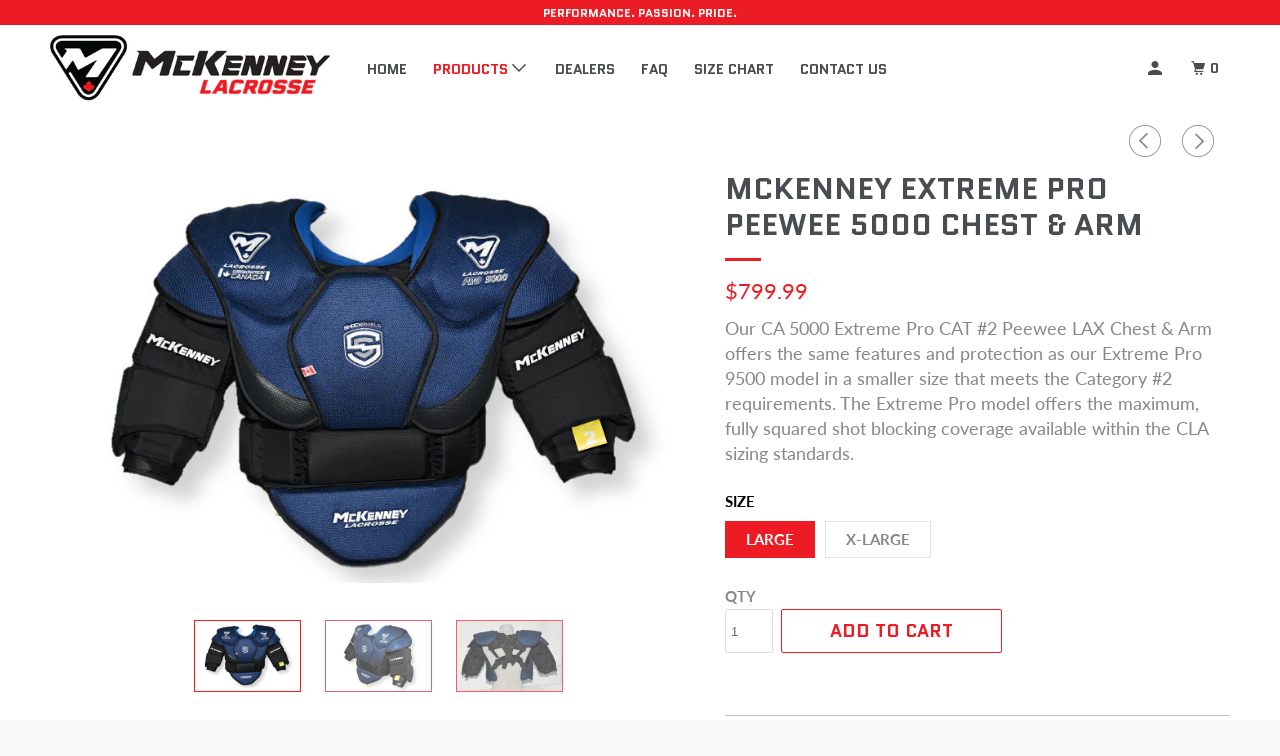

--- FILE ---
content_type: text/html; charset=utf-8
request_url: https://mckenneylacrosse.com/collections/goalie-chest-arms/products/mckenney-extreme-pro-peewee-5000-chest-arm
body_size: 16178
content:
<!DOCTYPE html>
<!--[if lt IE 7 ]><html class="ie ie6" lang="en"> <![endif]-->
<!--[if IE 7 ]><html class="ie ie7" lang="en"> <![endif]-->
<!--[if IE 8 ]><html class="ie ie8" lang="en"> <![endif]-->
<!--[if IE 9 ]><html class="ie ie9" lang="en"> <![endif]-->
<!--[if (gte IE 10)|!(IE)]><!--><html lang="en"> <!--<![endif]-->
  <head>
    <meta charset="utf-8">
    <meta http-equiv="cleartype" content="on">
    <meta name="robots" content="index,follow">

    
    <title>McKenney Extreme Pro PeeWee 5000 Chest &amp; Arm - McKenney Lacrosse</title>

    
      <meta name="description" content="Our CA 5000 Extreme Pro CAT #2 Peewee LAX Chest &amp;amp; Arm offers the same features and protection as our Extreme Pro 9500 model in a smaller size that meets the Category #2 requirements. The Extreme Pro model offers the maximum, fully squared shot blocking coverage available within the CLA sizing standards. PRODUCT DET" />
    

    

<meta name="author" content="McKenney Lacrosse">
<meta property="og:url" content="https://mckenneylacrosse.com/products/mckenney-extreme-pro-peewee-5000-chest-arm">
<meta property="og:site_name" content="McKenney Lacrosse">



  <meta property="og:type" content="product">
  <meta property="og:title" content="McKenney Extreme Pro PeeWee 5000 Chest &amp; Arm">
  
    
      <meta property="og:image" content="https://mckenneylacrosse.com/cdn/shop/products/ca-5000-a_600x.jpg?v=1644272804">
      <meta property="og:image:secure_url" content="https://mckenneylacrosse.com/cdn/shop/products/ca-5000-a_600x.jpg?v=1644272804">
      
      <meta property="og:image:width" content="800">
      <meta property="og:image:height" content="534">
      <meta property="og:image:alt" content="McKenney Extreme Pro PeeWee 5000 Chest & Arm">
    
      <meta property="og:image" content="https://mckenneylacrosse.com/cdn/shop/products/ca-5000-b_600x.jpg?v=1644272804">
      <meta property="og:image:secure_url" content="https://mckenneylacrosse.com/cdn/shop/products/ca-5000-b_600x.jpg?v=1644272804">
      
      <meta property="og:image:width" content="800">
      <meta property="og:image:height" content="534">
      <meta property="og:image:alt" content="McKenney Extreme Pro PeeWee 5000 Chest & Arm">
    
      <meta property="og:image" content="https://mckenneylacrosse.com/cdn/shop/products/ca-5000-c_600x.jpg?v=1644272803">
      <meta property="og:image:secure_url" content="https://mckenneylacrosse.com/cdn/shop/products/ca-5000-c_600x.jpg?v=1644272803">
      
      <meta property="og:image:width" content="800">
      <meta property="og:image:height" content="534">
      <meta property="og:image:alt" content="McKenney Extreme Pro PeeWee 5000 Chest & Arm">
    
  
  <meta property="product:price:amount" content="799.99">
  <meta property="product:price:currency" content="CAD">



  <meta property="og:description" content="Our CA 5000 Extreme Pro CAT #2 Peewee LAX Chest &amp;amp; Arm offers the same features and protection as our Extreme Pro 9500 model in a smaller size that meets the Category #2 requirements. The Extreme Pro model offers the maximum, fully squared shot blocking coverage available within the CLA sizing standards. PRODUCT DET">




<meta name="twitter:card" content="summary">

  <meta name="twitter:title" content="McKenney Extreme Pro PeeWee 5000 Chest & Arm">
  <meta name="twitter:description" content="Our CA 5000 Extreme Pro CAT #2 Peewee LAX Chest &amp;amp; Arm offers the same features and protection as our Extreme Pro 9500 model in a smaller size that meets the Category #2 requirements. The Extreme Pro model offers the maximum, fully squared shot blocking coverage available within the CLA sizing standards. PRODUCT DETAILS True NLL style chest pad featuring HD/LD Laminated foam blocks for maximum impact protection. Arm design features full wrap forearm and bicep caps that are compression moulded with 2 layers of closed cell cross-linked foam and a layer of air-cell foam for ultimate arm protection. Dual-adjustable contoured plastic shoulder caps maximize coverage and protection, while meeting all CLA specifications. Adjustable cap mounting system ensures against illegal calls. 420 denier urethane coated “High Tenacity” nylon construction. Air-cell cushioned chest pad with “Shock-Shield” sternum plate and lower chest">
  <meta name="twitter:image" content="https://mckenneylacrosse.com/cdn/shop/products/ca-5000-a_240x.jpg?v=1644272804">
  <meta name="twitter:image:width" content="240">
  <meta name="twitter:image:height" content="240">
  <meta name="twitter:image:alt" content="McKenney Extreme Pro PeeWee 5000 Chest & Arm">


    
      <link rel="prev" href="/collections/goalie-chest-arms/products/mckenney-ultra-8000-senior-chest-arm">
    
    
      <link rel="next" href="/collections/goalie-chest-arms/products/mckenney-ultra-peewee-4000-chest-arm">
    
      
    <!-- Mobile Specific Metas -->
    <meta name="HandheldFriendly" content="True">
    <meta name="MobileOptimized" content="320">
    <meta name="viewport" content="width=device-width,initial-scale=1">
    <meta name="theme-color" content="#ffffff">

    <!-- Stylesheets for Parallax 3.5.9 -->
    <link href="//mckenneylacrosse.com/cdn/shop/t/2/assets/styles.scss.css?v=5097739816992441291759331760" rel="stylesheet" type="text/css" media="all" />

    
      <link rel="shortcut icon" type="image/x-icon" href="//mckenneylacrosse.com/cdn/shop/t/2/assets/favicon.png?v=148718616098839658131643217001">
    

    <link rel="canonical" href="https://mckenneylacrosse.com/products/mckenney-extreme-pro-peewee-5000-chest-arm" />

    

    <script src="//mckenneylacrosse.com/cdn/shop/t/2/assets/app.js?v=137795124581908873981643217029" type="text/javascript"></script>

    <!--[if lte IE 8]>
      <link href="//mckenneylacrosse.com/cdn/shop/t/2/assets/ie.css?v=1024305471161636101643217029" rel="stylesheet" type="text/css" media="all" />
      <script src="//mckenneylacrosse.com/cdn/shop/t/2/assets/skrollr.ie.js?v=116292453382836155221643217012" type="text/javascript"></script>
    <![endif]-->

    <script>window.performance && window.performance.mark && window.performance.mark('shopify.content_for_header.start');</script><meta id="shopify-digital-wallet" name="shopify-digital-wallet" content="/55649566810/digital_wallets/dialog">
<meta name="shopify-checkout-api-token" content="1f0bdc45c61ebd6fa9618df963058dbb">
<meta id="in-context-paypal-metadata" data-shop-id="55649566810" data-venmo-supported="false" data-environment="production" data-locale="en_US" data-paypal-v4="true" data-currency="CAD">
<link rel="alternate" type="application/json+oembed" href="https://mckenneylacrosse.com/products/mckenney-extreme-pro-peewee-5000-chest-arm.oembed">
<script async="async" src="/checkouts/internal/preloads.js?locale=en-CA"></script>
<link rel="preconnect" href="https://shop.app" crossorigin="anonymous">
<script async="async" src="https://shop.app/checkouts/internal/preloads.js?locale=en-CA&shop_id=55649566810" crossorigin="anonymous"></script>
<script id="apple-pay-shop-capabilities" type="application/json">{"shopId":55649566810,"countryCode":"CA","currencyCode":"CAD","merchantCapabilities":["supports3DS"],"merchantId":"gid:\/\/shopify\/Shop\/55649566810","merchantName":"McKenney Lacrosse","requiredBillingContactFields":["postalAddress","email","phone"],"requiredShippingContactFields":["postalAddress","email","phone"],"shippingType":"shipping","supportedNetworks":["visa","masterCard","amex","discover","interac","jcb"],"total":{"type":"pending","label":"McKenney Lacrosse","amount":"1.00"},"shopifyPaymentsEnabled":true,"supportsSubscriptions":true}</script>
<script id="shopify-features" type="application/json">{"accessToken":"1f0bdc45c61ebd6fa9618df963058dbb","betas":["rich-media-storefront-analytics"],"domain":"mckenneylacrosse.com","predictiveSearch":true,"shopId":55649566810,"locale":"en"}</script>
<script>var Shopify = Shopify || {};
Shopify.shop = "mckenneylacrosse.myshopify.com";
Shopify.locale = "en";
Shopify.currency = {"active":"CAD","rate":"1.0"};
Shopify.country = "CA";
Shopify.theme = {"name":"McKenney-Lacrosse-v1","id":121439715418,"schema_name":"Parallax","schema_version":"3.5.9","theme_store_id":null,"role":"main"};
Shopify.theme.handle = "null";
Shopify.theme.style = {"id":null,"handle":null};
Shopify.cdnHost = "mckenneylacrosse.com/cdn";
Shopify.routes = Shopify.routes || {};
Shopify.routes.root = "/";</script>
<script type="module">!function(o){(o.Shopify=o.Shopify||{}).modules=!0}(window);</script>
<script>!function(o){function n(){var o=[];function n(){o.push(Array.prototype.slice.apply(arguments))}return n.q=o,n}var t=o.Shopify=o.Shopify||{};t.loadFeatures=n(),t.autoloadFeatures=n()}(window);</script>
<script>
  window.ShopifyPay = window.ShopifyPay || {};
  window.ShopifyPay.apiHost = "shop.app\/pay";
  window.ShopifyPay.redirectState = null;
</script>
<script id="shop-js-analytics" type="application/json">{"pageType":"product"}</script>
<script defer="defer" async type="module" src="//mckenneylacrosse.com/cdn/shopifycloud/shop-js/modules/v2/client.init-shop-cart-sync_BT-GjEfc.en.esm.js"></script>
<script defer="defer" async type="module" src="//mckenneylacrosse.com/cdn/shopifycloud/shop-js/modules/v2/chunk.common_D58fp_Oc.esm.js"></script>
<script defer="defer" async type="module" src="//mckenneylacrosse.com/cdn/shopifycloud/shop-js/modules/v2/chunk.modal_xMitdFEc.esm.js"></script>
<script type="module">
  await import("//mckenneylacrosse.com/cdn/shopifycloud/shop-js/modules/v2/client.init-shop-cart-sync_BT-GjEfc.en.esm.js");
await import("//mckenneylacrosse.com/cdn/shopifycloud/shop-js/modules/v2/chunk.common_D58fp_Oc.esm.js");
await import("//mckenneylacrosse.com/cdn/shopifycloud/shop-js/modules/v2/chunk.modal_xMitdFEc.esm.js");

  window.Shopify.SignInWithShop?.initShopCartSync?.({"fedCMEnabled":true,"windoidEnabled":true});

</script>
<script>
  window.Shopify = window.Shopify || {};
  if (!window.Shopify.featureAssets) window.Shopify.featureAssets = {};
  window.Shopify.featureAssets['shop-js'] = {"shop-cart-sync":["modules/v2/client.shop-cart-sync_DZOKe7Ll.en.esm.js","modules/v2/chunk.common_D58fp_Oc.esm.js","modules/v2/chunk.modal_xMitdFEc.esm.js"],"init-fed-cm":["modules/v2/client.init-fed-cm_B6oLuCjv.en.esm.js","modules/v2/chunk.common_D58fp_Oc.esm.js","modules/v2/chunk.modal_xMitdFEc.esm.js"],"shop-cash-offers":["modules/v2/client.shop-cash-offers_D2sdYoxE.en.esm.js","modules/v2/chunk.common_D58fp_Oc.esm.js","modules/v2/chunk.modal_xMitdFEc.esm.js"],"shop-login-button":["modules/v2/client.shop-login-button_QeVjl5Y3.en.esm.js","modules/v2/chunk.common_D58fp_Oc.esm.js","modules/v2/chunk.modal_xMitdFEc.esm.js"],"pay-button":["modules/v2/client.pay-button_DXTOsIq6.en.esm.js","modules/v2/chunk.common_D58fp_Oc.esm.js","modules/v2/chunk.modal_xMitdFEc.esm.js"],"shop-button":["modules/v2/client.shop-button_DQZHx9pm.en.esm.js","modules/v2/chunk.common_D58fp_Oc.esm.js","modules/v2/chunk.modal_xMitdFEc.esm.js"],"avatar":["modules/v2/client.avatar_BTnouDA3.en.esm.js"],"init-windoid":["modules/v2/client.init-windoid_CR1B-cfM.en.esm.js","modules/v2/chunk.common_D58fp_Oc.esm.js","modules/v2/chunk.modal_xMitdFEc.esm.js"],"init-shop-for-new-customer-accounts":["modules/v2/client.init-shop-for-new-customer-accounts_C_vY_xzh.en.esm.js","modules/v2/client.shop-login-button_QeVjl5Y3.en.esm.js","modules/v2/chunk.common_D58fp_Oc.esm.js","modules/v2/chunk.modal_xMitdFEc.esm.js"],"init-shop-email-lookup-coordinator":["modules/v2/client.init-shop-email-lookup-coordinator_BI7n9ZSv.en.esm.js","modules/v2/chunk.common_D58fp_Oc.esm.js","modules/v2/chunk.modal_xMitdFEc.esm.js"],"init-shop-cart-sync":["modules/v2/client.init-shop-cart-sync_BT-GjEfc.en.esm.js","modules/v2/chunk.common_D58fp_Oc.esm.js","modules/v2/chunk.modal_xMitdFEc.esm.js"],"shop-toast-manager":["modules/v2/client.shop-toast-manager_DiYdP3xc.en.esm.js","modules/v2/chunk.common_D58fp_Oc.esm.js","modules/v2/chunk.modal_xMitdFEc.esm.js"],"init-customer-accounts":["modules/v2/client.init-customer-accounts_D9ZNqS-Q.en.esm.js","modules/v2/client.shop-login-button_QeVjl5Y3.en.esm.js","modules/v2/chunk.common_D58fp_Oc.esm.js","modules/v2/chunk.modal_xMitdFEc.esm.js"],"init-customer-accounts-sign-up":["modules/v2/client.init-customer-accounts-sign-up_iGw4briv.en.esm.js","modules/v2/client.shop-login-button_QeVjl5Y3.en.esm.js","modules/v2/chunk.common_D58fp_Oc.esm.js","modules/v2/chunk.modal_xMitdFEc.esm.js"],"shop-follow-button":["modules/v2/client.shop-follow-button_CqMgW2wH.en.esm.js","modules/v2/chunk.common_D58fp_Oc.esm.js","modules/v2/chunk.modal_xMitdFEc.esm.js"],"checkout-modal":["modules/v2/client.checkout-modal_xHeaAweL.en.esm.js","modules/v2/chunk.common_D58fp_Oc.esm.js","modules/v2/chunk.modal_xMitdFEc.esm.js"],"shop-login":["modules/v2/client.shop-login_D91U-Q7h.en.esm.js","modules/v2/chunk.common_D58fp_Oc.esm.js","modules/v2/chunk.modal_xMitdFEc.esm.js"],"lead-capture":["modules/v2/client.lead-capture_BJmE1dJe.en.esm.js","modules/v2/chunk.common_D58fp_Oc.esm.js","modules/v2/chunk.modal_xMitdFEc.esm.js"],"payment-terms":["modules/v2/client.payment-terms_Ci9AEqFq.en.esm.js","modules/v2/chunk.common_D58fp_Oc.esm.js","modules/v2/chunk.modal_xMitdFEc.esm.js"]};
</script>
<script id="__st">var __st={"a":55649566810,"offset":-18000,"reqid":"19b16482-2161-4d4a-9ca3-04549a7ddd85-1769283732","pageurl":"mckenneylacrosse.com\/collections\/goalie-chest-arms\/products\/mckenney-extreme-pro-peewee-5000-chest-arm","u":"1bb184463f0d","p":"product","rtyp":"product","rid":6703759065178};</script>
<script>window.ShopifyPaypalV4VisibilityTracking = true;</script>
<script id="captcha-bootstrap">!function(){'use strict';const t='contact',e='account',n='new_comment',o=[[t,t],['blogs',n],['comments',n],[t,'customer']],c=[[e,'customer_login'],[e,'guest_login'],[e,'recover_customer_password'],[e,'create_customer']],r=t=>t.map((([t,e])=>`form[action*='/${t}']:not([data-nocaptcha='true']) input[name='form_type'][value='${e}']`)).join(','),a=t=>()=>t?[...document.querySelectorAll(t)].map((t=>t.form)):[];function s(){const t=[...o],e=r(t);return a(e)}const i='password',u='form_key',d=['recaptcha-v3-token','g-recaptcha-response','h-captcha-response',i],f=()=>{try{return window.sessionStorage}catch{return}},m='__shopify_v',_=t=>t.elements[u];function p(t,e,n=!1){try{const o=window.sessionStorage,c=JSON.parse(o.getItem(e)),{data:r}=function(t){const{data:e,action:n}=t;return t[m]||n?{data:e,action:n}:{data:t,action:n}}(c);for(const[e,n]of Object.entries(r))t.elements[e]&&(t.elements[e].value=n);n&&o.removeItem(e)}catch(o){console.error('form repopulation failed',{error:o})}}const l='form_type',E='cptcha';function T(t){t.dataset[E]=!0}const w=window,h=w.document,L='Shopify',v='ce_forms',y='captcha';let A=!1;((t,e)=>{const n=(g='f06e6c50-85a8-45c8-87d0-21a2b65856fe',I='https://cdn.shopify.com/shopifycloud/storefront-forms-hcaptcha/ce_storefront_forms_captcha_hcaptcha.v1.5.2.iife.js',D={infoText:'Protected by hCaptcha',privacyText:'Privacy',termsText:'Terms'},(t,e,n)=>{const o=w[L][v],c=o.bindForm;if(c)return c(t,g,e,D).then(n);var r;o.q.push([[t,g,e,D],n]),r=I,A||(h.body.append(Object.assign(h.createElement('script'),{id:'captcha-provider',async:!0,src:r})),A=!0)});var g,I,D;w[L]=w[L]||{},w[L][v]=w[L][v]||{},w[L][v].q=[],w[L][y]=w[L][y]||{},w[L][y].protect=function(t,e){n(t,void 0,e),T(t)},Object.freeze(w[L][y]),function(t,e,n,w,h,L){const[v,y,A,g]=function(t,e,n){const i=e?o:[],u=t?c:[],d=[...i,...u],f=r(d),m=r(i),_=r(d.filter((([t,e])=>n.includes(e))));return[a(f),a(m),a(_),s()]}(w,h,L),I=t=>{const e=t.target;return e instanceof HTMLFormElement?e:e&&e.form},D=t=>v().includes(t);t.addEventListener('submit',(t=>{const e=I(t);if(!e)return;const n=D(e)&&!e.dataset.hcaptchaBound&&!e.dataset.recaptchaBound,o=_(e),c=g().includes(e)&&(!o||!o.value);(n||c)&&t.preventDefault(),c&&!n&&(function(t){try{if(!f())return;!function(t){const e=f();if(!e)return;const n=_(t);if(!n)return;const o=n.value;o&&e.removeItem(o)}(t);const e=Array.from(Array(32),(()=>Math.random().toString(36)[2])).join('');!function(t,e){_(t)||t.append(Object.assign(document.createElement('input'),{type:'hidden',name:u})),t.elements[u].value=e}(t,e),function(t,e){const n=f();if(!n)return;const o=[...t.querySelectorAll(`input[type='${i}']`)].map((({name:t})=>t)),c=[...d,...o],r={};for(const[a,s]of new FormData(t).entries())c.includes(a)||(r[a]=s);n.setItem(e,JSON.stringify({[m]:1,action:t.action,data:r}))}(t,e)}catch(e){console.error('failed to persist form',e)}}(e),e.submit())}));const S=(t,e)=>{t&&!t.dataset[E]&&(n(t,e.some((e=>e===t))),T(t))};for(const o of['focusin','change'])t.addEventListener(o,(t=>{const e=I(t);D(e)&&S(e,y())}));const B=e.get('form_key'),M=e.get(l),P=B&&M;t.addEventListener('DOMContentLoaded',(()=>{const t=y();if(P)for(const e of t)e.elements[l].value===M&&p(e,B);[...new Set([...A(),...v().filter((t=>'true'===t.dataset.shopifyCaptcha))])].forEach((e=>S(e,t)))}))}(h,new URLSearchParams(w.location.search),n,t,e,['guest_login'])})(!0,!0)}();</script>
<script integrity="sha256-4kQ18oKyAcykRKYeNunJcIwy7WH5gtpwJnB7kiuLZ1E=" data-source-attribution="shopify.loadfeatures" defer="defer" src="//mckenneylacrosse.com/cdn/shopifycloud/storefront/assets/storefront/load_feature-a0a9edcb.js" crossorigin="anonymous"></script>
<script crossorigin="anonymous" defer="defer" src="//mckenneylacrosse.com/cdn/shopifycloud/storefront/assets/shopify_pay/storefront-65b4c6d7.js?v=20250812"></script>
<script data-source-attribution="shopify.dynamic_checkout.dynamic.init">var Shopify=Shopify||{};Shopify.PaymentButton=Shopify.PaymentButton||{isStorefrontPortableWallets:!0,init:function(){window.Shopify.PaymentButton.init=function(){};var t=document.createElement("script");t.src="https://mckenneylacrosse.com/cdn/shopifycloud/portable-wallets/latest/portable-wallets.en.js",t.type="module",document.head.appendChild(t)}};
</script>
<script data-source-attribution="shopify.dynamic_checkout.buyer_consent">
  function portableWalletsHideBuyerConsent(e){var t=document.getElementById("shopify-buyer-consent"),n=document.getElementById("shopify-subscription-policy-button");t&&n&&(t.classList.add("hidden"),t.setAttribute("aria-hidden","true"),n.removeEventListener("click",e))}function portableWalletsShowBuyerConsent(e){var t=document.getElementById("shopify-buyer-consent"),n=document.getElementById("shopify-subscription-policy-button");t&&n&&(t.classList.remove("hidden"),t.removeAttribute("aria-hidden"),n.addEventListener("click",e))}window.Shopify?.PaymentButton&&(window.Shopify.PaymentButton.hideBuyerConsent=portableWalletsHideBuyerConsent,window.Shopify.PaymentButton.showBuyerConsent=portableWalletsShowBuyerConsent);
</script>
<script data-source-attribution="shopify.dynamic_checkout.cart.bootstrap">document.addEventListener("DOMContentLoaded",(function(){function t(){return document.querySelector("shopify-accelerated-checkout-cart, shopify-accelerated-checkout")}if(t())Shopify.PaymentButton.init();else{new MutationObserver((function(e,n){t()&&(Shopify.PaymentButton.init(),n.disconnect())})).observe(document.body,{childList:!0,subtree:!0})}}));
</script>
<link id="shopify-accelerated-checkout-styles" rel="stylesheet" media="screen" href="https://mckenneylacrosse.com/cdn/shopifycloud/portable-wallets/latest/accelerated-checkout-backwards-compat.css" crossorigin="anonymous">
<style id="shopify-accelerated-checkout-cart">
        #shopify-buyer-consent {
  margin-top: 1em;
  display: inline-block;
  width: 100%;
}

#shopify-buyer-consent.hidden {
  display: none;
}

#shopify-subscription-policy-button {
  background: none;
  border: none;
  padding: 0;
  text-decoration: underline;
  font-size: inherit;
  cursor: pointer;
}

#shopify-subscription-policy-button::before {
  box-shadow: none;
}

      </style>

<script>window.performance && window.performance.mark && window.performance.mark('shopify.content_for_header.end');</script>

    <noscript>
      <style>

        .slides > li:first-child { display: block; }
        .image__fallback {
          width: 100vw;
          display: block !important;
          max-width: 100vw !important;
          margin-bottom: 0;
        }
        .image__fallback + .hsContainer__image {
          display: none !important;
        }
        .hsContainer {
          height: auto !important;
        }
        .no-js-only {
          display: inherit !important;
        }
        .icon-cart.cart-button {
          display: none;
        }
        .lazyload,
        .cart_page_image img {
          opacity: 1;
          -webkit-filter: blur(0);
          filter: blur(0);
        }
        .bcg .hsContent {
          background-color: transparent;
        }
        .animate_right,
        .animate_left,
        .animate_up,
        .animate_down {
          opacity: 1;
        }
        .flexslider .slides>li {
          display: block;
        }
        .product_section .product_form {
          opacity: 1;
        }
        .multi_select,
        form .select {
          display: block !important;
        }
        .swatch_options {
          display: none;
        }
      </style>
    </noscript>
    
    <link rel="preconnect" href="https://fonts.googleapis.com">
<link rel="preconnect" href="https://fonts.gstatic.com" crossorigin>
<link href="https://fonts.googleapis.com/css2?family=Teko:wght@400;500;600;700&display=swap" rel="stylesheet">
	
  <link href="https://monorail-edge.shopifysvc.com" rel="dns-prefetch">
<script>(function(){if ("sendBeacon" in navigator && "performance" in window) {try {var session_token_from_headers = performance.getEntriesByType('navigation')[0].serverTiming.find(x => x.name == '_s').description;} catch {var session_token_from_headers = undefined;}var session_cookie_matches = document.cookie.match(/_shopify_s=([^;]*)/);var session_token_from_cookie = session_cookie_matches && session_cookie_matches.length === 2 ? session_cookie_matches[1] : "";var session_token = session_token_from_headers || session_token_from_cookie || "";function handle_abandonment_event(e) {var entries = performance.getEntries().filter(function(entry) {return /monorail-edge.shopifysvc.com/.test(entry.name);});if (!window.abandonment_tracked && entries.length === 0) {window.abandonment_tracked = true;var currentMs = Date.now();var navigation_start = performance.timing.navigationStart;var payload = {shop_id: 55649566810,url: window.location.href,navigation_start,duration: currentMs - navigation_start,session_token,page_type: "product"};window.navigator.sendBeacon("https://monorail-edge.shopifysvc.com/v1/produce", JSON.stringify({schema_id: "online_store_buyer_site_abandonment/1.1",payload: payload,metadata: {event_created_at_ms: currentMs,event_sent_at_ms: currentMs}}));}}window.addEventListener('pagehide', handle_abandonment_event);}}());</script>
<script id="web-pixels-manager-setup">(function e(e,d,r,n,o){if(void 0===o&&(o={}),!Boolean(null===(a=null===(i=window.Shopify)||void 0===i?void 0:i.analytics)||void 0===a?void 0:a.replayQueue)){var i,a;window.Shopify=window.Shopify||{};var t=window.Shopify;t.analytics=t.analytics||{};var s=t.analytics;s.replayQueue=[],s.publish=function(e,d,r){return s.replayQueue.push([e,d,r]),!0};try{self.performance.mark("wpm:start")}catch(e){}var l=function(){var e={modern:/Edge?\/(1{2}[4-9]|1[2-9]\d|[2-9]\d{2}|\d{4,})\.\d+(\.\d+|)|Firefox\/(1{2}[4-9]|1[2-9]\d|[2-9]\d{2}|\d{4,})\.\d+(\.\d+|)|Chrom(ium|e)\/(9{2}|\d{3,})\.\d+(\.\d+|)|(Maci|X1{2}).+ Version\/(15\.\d+|(1[6-9]|[2-9]\d|\d{3,})\.\d+)([,.]\d+|)( \(\w+\)|)( Mobile\/\w+|) Safari\/|Chrome.+OPR\/(9{2}|\d{3,})\.\d+\.\d+|(CPU[ +]OS|iPhone[ +]OS|CPU[ +]iPhone|CPU IPhone OS|CPU iPad OS)[ +]+(15[._]\d+|(1[6-9]|[2-9]\d|\d{3,})[._]\d+)([._]\d+|)|Android:?[ /-](13[3-9]|1[4-9]\d|[2-9]\d{2}|\d{4,})(\.\d+|)(\.\d+|)|Android.+Firefox\/(13[5-9]|1[4-9]\d|[2-9]\d{2}|\d{4,})\.\d+(\.\d+|)|Android.+Chrom(ium|e)\/(13[3-9]|1[4-9]\d|[2-9]\d{2}|\d{4,})\.\d+(\.\d+|)|SamsungBrowser\/([2-9]\d|\d{3,})\.\d+/,legacy:/Edge?\/(1[6-9]|[2-9]\d|\d{3,})\.\d+(\.\d+|)|Firefox\/(5[4-9]|[6-9]\d|\d{3,})\.\d+(\.\d+|)|Chrom(ium|e)\/(5[1-9]|[6-9]\d|\d{3,})\.\d+(\.\d+|)([\d.]+$|.*Safari\/(?![\d.]+ Edge\/[\d.]+$))|(Maci|X1{2}).+ Version\/(10\.\d+|(1[1-9]|[2-9]\d|\d{3,})\.\d+)([,.]\d+|)( \(\w+\)|)( Mobile\/\w+|) Safari\/|Chrome.+OPR\/(3[89]|[4-9]\d|\d{3,})\.\d+\.\d+|(CPU[ +]OS|iPhone[ +]OS|CPU[ +]iPhone|CPU IPhone OS|CPU iPad OS)[ +]+(10[._]\d+|(1[1-9]|[2-9]\d|\d{3,})[._]\d+)([._]\d+|)|Android:?[ /-](13[3-9]|1[4-9]\d|[2-9]\d{2}|\d{4,})(\.\d+|)(\.\d+|)|Mobile Safari.+OPR\/([89]\d|\d{3,})\.\d+\.\d+|Android.+Firefox\/(13[5-9]|1[4-9]\d|[2-9]\d{2}|\d{4,})\.\d+(\.\d+|)|Android.+Chrom(ium|e)\/(13[3-9]|1[4-9]\d|[2-9]\d{2}|\d{4,})\.\d+(\.\d+|)|Android.+(UC? ?Browser|UCWEB|U3)[ /]?(15\.([5-9]|\d{2,})|(1[6-9]|[2-9]\d|\d{3,})\.\d+)\.\d+|SamsungBrowser\/(5\.\d+|([6-9]|\d{2,})\.\d+)|Android.+MQ{2}Browser\/(14(\.(9|\d{2,})|)|(1[5-9]|[2-9]\d|\d{3,})(\.\d+|))(\.\d+|)|K[Aa][Ii]OS\/(3\.\d+|([4-9]|\d{2,})\.\d+)(\.\d+|)/},d=e.modern,r=e.legacy,n=navigator.userAgent;return n.match(d)?"modern":n.match(r)?"legacy":"unknown"}(),u="modern"===l?"modern":"legacy",c=(null!=n?n:{modern:"",legacy:""})[u],f=function(e){return[e.baseUrl,"/wpm","/b",e.hashVersion,"modern"===e.buildTarget?"m":"l",".js"].join("")}({baseUrl:d,hashVersion:r,buildTarget:u}),m=function(e){var d=e.version,r=e.bundleTarget,n=e.surface,o=e.pageUrl,i=e.monorailEndpoint;return{emit:function(e){var a=e.status,t=e.errorMsg,s=(new Date).getTime(),l=JSON.stringify({metadata:{event_sent_at_ms:s},events:[{schema_id:"web_pixels_manager_load/3.1",payload:{version:d,bundle_target:r,page_url:o,status:a,surface:n,error_msg:t},metadata:{event_created_at_ms:s}}]});if(!i)return console&&console.warn&&console.warn("[Web Pixels Manager] No Monorail endpoint provided, skipping logging."),!1;try{return self.navigator.sendBeacon.bind(self.navigator)(i,l)}catch(e){}var u=new XMLHttpRequest;try{return u.open("POST",i,!0),u.setRequestHeader("Content-Type","text/plain"),u.send(l),!0}catch(e){return console&&console.warn&&console.warn("[Web Pixels Manager] Got an unhandled error while logging to Monorail."),!1}}}}({version:r,bundleTarget:l,surface:e.surface,pageUrl:self.location.href,monorailEndpoint:e.monorailEndpoint});try{o.browserTarget=l,function(e){var d=e.src,r=e.async,n=void 0===r||r,o=e.onload,i=e.onerror,a=e.sri,t=e.scriptDataAttributes,s=void 0===t?{}:t,l=document.createElement("script"),u=document.querySelector("head"),c=document.querySelector("body");if(l.async=n,l.src=d,a&&(l.integrity=a,l.crossOrigin="anonymous"),s)for(var f in s)if(Object.prototype.hasOwnProperty.call(s,f))try{l.dataset[f]=s[f]}catch(e){}if(o&&l.addEventListener("load",o),i&&l.addEventListener("error",i),u)u.appendChild(l);else{if(!c)throw new Error("Did not find a head or body element to append the script");c.appendChild(l)}}({src:f,async:!0,onload:function(){if(!function(){var e,d;return Boolean(null===(d=null===(e=window.Shopify)||void 0===e?void 0:e.analytics)||void 0===d?void 0:d.initialized)}()){var d=window.webPixelsManager.init(e)||void 0;if(d){var r=window.Shopify.analytics;r.replayQueue.forEach((function(e){var r=e[0],n=e[1],o=e[2];d.publishCustomEvent(r,n,o)})),r.replayQueue=[],r.publish=d.publishCustomEvent,r.visitor=d.visitor,r.initialized=!0}}},onerror:function(){return m.emit({status:"failed",errorMsg:"".concat(f," has failed to load")})},sri:function(e){var d=/^sha384-[A-Za-z0-9+/=]+$/;return"string"==typeof e&&d.test(e)}(c)?c:"",scriptDataAttributes:o}),m.emit({status:"loading"})}catch(e){m.emit({status:"failed",errorMsg:(null==e?void 0:e.message)||"Unknown error"})}}})({shopId: 55649566810,storefrontBaseUrl: "https://mckenneylacrosse.com",extensionsBaseUrl: "https://extensions.shopifycdn.com/cdn/shopifycloud/web-pixels-manager",monorailEndpoint: "https://monorail-edge.shopifysvc.com/unstable/produce_batch",surface: "storefront-renderer",enabledBetaFlags: ["2dca8a86"],webPixelsConfigList: [{"id":"shopify-app-pixel","configuration":"{}","eventPayloadVersion":"v1","runtimeContext":"STRICT","scriptVersion":"0450","apiClientId":"shopify-pixel","type":"APP","privacyPurposes":["ANALYTICS","MARKETING"]},{"id":"shopify-custom-pixel","eventPayloadVersion":"v1","runtimeContext":"LAX","scriptVersion":"0450","apiClientId":"shopify-pixel","type":"CUSTOM","privacyPurposes":["ANALYTICS","MARKETING"]}],isMerchantRequest: false,initData: {"shop":{"name":"McKenney Lacrosse","paymentSettings":{"currencyCode":"CAD"},"myshopifyDomain":"mckenneylacrosse.myshopify.com","countryCode":"CA","storefrontUrl":"https:\/\/mckenneylacrosse.com"},"customer":null,"cart":null,"checkout":null,"productVariants":[{"price":{"amount":799.99,"currencyCode":"CAD"},"product":{"title":"McKenney Extreme Pro PeeWee 5000 Chest \u0026 Arm","vendor":"Mckenney Lacrosse","id":"6703759065178","untranslatedTitle":"McKenney Extreme Pro PeeWee 5000 Chest \u0026 Arm","url":"\/products\/mckenney-extreme-pro-peewee-5000-chest-arm","type":""},"id":"39799897620570","image":{"src":"\/\/mckenneylacrosse.com\/cdn\/shop\/products\/ca-5000-a.jpg?v=1644272804"},"sku":"CA-5000-L","title":"Large","untranslatedTitle":"Large"},{"price":{"amount":799.99,"currencyCode":"CAD"},"product":{"title":"McKenney Extreme Pro PeeWee 5000 Chest \u0026 Arm","vendor":"Mckenney Lacrosse","id":"6703759065178","untranslatedTitle":"McKenney Extreme Pro PeeWee 5000 Chest \u0026 Arm","url":"\/products\/mckenney-extreme-pro-peewee-5000-chest-arm","type":""},"id":"39799897653338","image":{"src":"\/\/mckenneylacrosse.com\/cdn\/shop\/products\/ca-5000-a.jpg?v=1644272804"},"sku":"CA-5000-XL","title":"X-Large","untranslatedTitle":"X-Large"}],"purchasingCompany":null},},"https://mckenneylacrosse.com/cdn","fcfee988w5aeb613cpc8e4bc33m6693e112",{"modern":"","legacy":""},{"shopId":"55649566810","storefrontBaseUrl":"https:\/\/mckenneylacrosse.com","extensionBaseUrl":"https:\/\/extensions.shopifycdn.com\/cdn\/shopifycloud\/web-pixels-manager","surface":"storefront-renderer","enabledBetaFlags":"[\"2dca8a86\"]","isMerchantRequest":"false","hashVersion":"fcfee988w5aeb613cpc8e4bc33m6693e112","publish":"custom","events":"[[\"page_viewed\",{}],[\"product_viewed\",{\"productVariant\":{\"price\":{\"amount\":799.99,\"currencyCode\":\"CAD\"},\"product\":{\"title\":\"McKenney Extreme Pro PeeWee 5000 Chest \u0026 Arm\",\"vendor\":\"Mckenney Lacrosse\",\"id\":\"6703759065178\",\"untranslatedTitle\":\"McKenney Extreme Pro PeeWee 5000 Chest \u0026 Arm\",\"url\":\"\/products\/mckenney-extreme-pro-peewee-5000-chest-arm\",\"type\":\"\"},\"id\":\"39799897620570\",\"image\":{\"src\":\"\/\/mckenneylacrosse.com\/cdn\/shop\/products\/ca-5000-a.jpg?v=1644272804\"},\"sku\":\"CA-5000-L\",\"title\":\"Large\",\"untranslatedTitle\":\"Large\"}}]]"});</script><script>
  window.ShopifyAnalytics = window.ShopifyAnalytics || {};
  window.ShopifyAnalytics.meta = window.ShopifyAnalytics.meta || {};
  window.ShopifyAnalytics.meta.currency = 'CAD';
  var meta = {"product":{"id":6703759065178,"gid":"gid:\/\/shopify\/Product\/6703759065178","vendor":"Mckenney Lacrosse","type":"","handle":"mckenney-extreme-pro-peewee-5000-chest-arm","variants":[{"id":39799897620570,"price":79999,"name":"McKenney Extreme Pro PeeWee 5000 Chest \u0026 Arm - Large","public_title":"Large","sku":"CA-5000-L"},{"id":39799897653338,"price":79999,"name":"McKenney Extreme Pro PeeWee 5000 Chest \u0026 Arm - X-Large","public_title":"X-Large","sku":"CA-5000-XL"}],"remote":false},"page":{"pageType":"product","resourceType":"product","resourceId":6703759065178,"requestId":"19b16482-2161-4d4a-9ca3-04549a7ddd85-1769283732"}};
  for (var attr in meta) {
    window.ShopifyAnalytics.meta[attr] = meta[attr];
  }
</script>
<script class="analytics">
  (function () {
    var customDocumentWrite = function(content) {
      var jquery = null;

      if (window.jQuery) {
        jquery = window.jQuery;
      } else if (window.Checkout && window.Checkout.$) {
        jquery = window.Checkout.$;
      }

      if (jquery) {
        jquery('body').append(content);
      }
    };

    var hasLoggedConversion = function(token) {
      if (token) {
        return document.cookie.indexOf('loggedConversion=' + token) !== -1;
      }
      return false;
    }

    var setCookieIfConversion = function(token) {
      if (token) {
        var twoMonthsFromNow = new Date(Date.now());
        twoMonthsFromNow.setMonth(twoMonthsFromNow.getMonth() + 2);

        document.cookie = 'loggedConversion=' + token + '; expires=' + twoMonthsFromNow;
      }
    }

    var trekkie = window.ShopifyAnalytics.lib = window.trekkie = window.trekkie || [];
    if (trekkie.integrations) {
      return;
    }
    trekkie.methods = [
      'identify',
      'page',
      'ready',
      'track',
      'trackForm',
      'trackLink'
    ];
    trekkie.factory = function(method) {
      return function() {
        var args = Array.prototype.slice.call(arguments);
        args.unshift(method);
        trekkie.push(args);
        return trekkie;
      };
    };
    for (var i = 0; i < trekkie.methods.length; i++) {
      var key = trekkie.methods[i];
      trekkie[key] = trekkie.factory(key);
    }
    trekkie.load = function(config) {
      trekkie.config = config || {};
      trekkie.config.initialDocumentCookie = document.cookie;
      var first = document.getElementsByTagName('script')[0];
      var script = document.createElement('script');
      script.type = 'text/javascript';
      script.onerror = function(e) {
        var scriptFallback = document.createElement('script');
        scriptFallback.type = 'text/javascript';
        scriptFallback.onerror = function(error) {
                var Monorail = {
      produce: function produce(monorailDomain, schemaId, payload) {
        var currentMs = new Date().getTime();
        var event = {
          schema_id: schemaId,
          payload: payload,
          metadata: {
            event_created_at_ms: currentMs,
            event_sent_at_ms: currentMs
          }
        };
        return Monorail.sendRequest("https://" + monorailDomain + "/v1/produce", JSON.stringify(event));
      },
      sendRequest: function sendRequest(endpointUrl, payload) {
        // Try the sendBeacon API
        if (window && window.navigator && typeof window.navigator.sendBeacon === 'function' && typeof window.Blob === 'function' && !Monorail.isIos12()) {
          var blobData = new window.Blob([payload], {
            type: 'text/plain'
          });

          if (window.navigator.sendBeacon(endpointUrl, blobData)) {
            return true;
          } // sendBeacon was not successful

        } // XHR beacon

        var xhr = new XMLHttpRequest();

        try {
          xhr.open('POST', endpointUrl);
          xhr.setRequestHeader('Content-Type', 'text/plain');
          xhr.send(payload);
        } catch (e) {
          console.log(e);
        }

        return false;
      },
      isIos12: function isIos12() {
        return window.navigator.userAgent.lastIndexOf('iPhone; CPU iPhone OS 12_') !== -1 || window.navigator.userAgent.lastIndexOf('iPad; CPU OS 12_') !== -1;
      }
    };
    Monorail.produce('monorail-edge.shopifysvc.com',
      'trekkie_storefront_load_errors/1.1',
      {shop_id: 55649566810,
      theme_id: 121439715418,
      app_name: "storefront",
      context_url: window.location.href,
      source_url: "//mckenneylacrosse.com/cdn/s/trekkie.storefront.8d95595f799fbf7e1d32231b9a28fd43b70c67d3.min.js"});

        };
        scriptFallback.async = true;
        scriptFallback.src = '//mckenneylacrosse.com/cdn/s/trekkie.storefront.8d95595f799fbf7e1d32231b9a28fd43b70c67d3.min.js';
        first.parentNode.insertBefore(scriptFallback, first);
      };
      script.async = true;
      script.src = '//mckenneylacrosse.com/cdn/s/trekkie.storefront.8d95595f799fbf7e1d32231b9a28fd43b70c67d3.min.js';
      first.parentNode.insertBefore(script, first);
    };
    trekkie.load(
      {"Trekkie":{"appName":"storefront","development":false,"defaultAttributes":{"shopId":55649566810,"isMerchantRequest":null,"themeId":121439715418,"themeCityHash":"2991791933225788252","contentLanguage":"en","currency":"CAD","eventMetadataId":"2a0d16c0-813a-42d2-814a-5034c8083ed1"},"isServerSideCookieWritingEnabled":true,"monorailRegion":"shop_domain","enabledBetaFlags":["65f19447"]},"Session Attribution":{},"S2S":{"facebookCapiEnabled":false,"source":"trekkie-storefront-renderer","apiClientId":580111}}
    );

    var loaded = false;
    trekkie.ready(function() {
      if (loaded) return;
      loaded = true;

      window.ShopifyAnalytics.lib = window.trekkie;

      var originalDocumentWrite = document.write;
      document.write = customDocumentWrite;
      try { window.ShopifyAnalytics.merchantGoogleAnalytics.call(this); } catch(error) {};
      document.write = originalDocumentWrite;

      window.ShopifyAnalytics.lib.page(null,{"pageType":"product","resourceType":"product","resourceId":6703759065178,"requestId":"19b16482-2161-4d4a-9ca3-04549a7ddd85-1769283732","shopifyEmitted":true});

      var match = window.location.pathname.match(/checkouts\/(.+)\/(thank_you|post_purchase)/)
      var token = match? match[1]: undefined;
      if (!hasLoggedConversion(token)) {
        setCookieIfConversion(token);
        window.ShopifyAnalytics.lib.track("Viewed Product",{"currency":"CAD","variantId":39799897620570,"productId":6703759065178,"productGid":"gid:\/\/shopify\/Product\/6703759065178","name":"McKenney Extreme Pro PeeWee 5000 Chest \u0026 Arm - Large","price":"799.99","sku":"CA-5000-L","brand":"Mckenney Lacrosse","variant":"Large","category":"","nonInteraction":true,"remote":false},undefined,undefined,{"shopifyEmitted":true});
      window.ShopifyAnalytics.lib.track("monorail:\/\/trekkie_storefront_viewed_product\/1.1",{"currency":"CAD","variantId":39799897620570,"productId":6703759065178,"productGid":"gid:\/\/shopify\/Product\/6703759065178","name":"McKenney Extreme Pro PeeWee 5000 Chest \u0026 Arm - Large","price":"799.99","sku":"CA-5000-L","brand":"Mckenney Lacrosse","variant":"Large","category":"","nonInteraction":true,"remote":false,"referer":"https:\/\/mckenneylacrosse.com\/collections\/goalie-chest-arms\/products\/mckenney-extreme-pro-peewee-5000-chest-arm"});
      }
    });


        var eventsListenerScript = document.createElement('script');
        eventsListenerScript.async = true;
        eventsListenerScript.src = "//mckenneylacrosse.com/cdn/shopifycloud/storefront/assets/shop_events_listener-3da45d37.js";
        document.getElementsByTagName('head')[0].appendChild(eventsListenerScript);

})();</script>
  <script>
  if (!window.ga || (window.ga && typeof window.ga !== 'function')) {
    window.ga = function ga() {
      (window.ga.q = window.ga.q || []).push(arguments);
      if (window.Shopify && window.Shopify.analytics && typeof window.Shopify.analytics.publish === 'function') {
        window.Shopify.analytics.publish("ga_stub_called", {}, {sendTo: "google_osp_migration"});
      }
      console.error("Shopify's Google Analytics stub called with:", Array.from(arguments), "\nSee https://help.shopify.com/manual/promoting-marketing/pixels/pixel-migration#google for more information.");
    };
    if (window.Shopify && window.Shopify.analytics && typeof window.Shopify.analytics.publish === 'function') {
      window.Shopify.analytics.publish("ga_stub_initialized", {}, {sendTo: "google_osp_migration"});
    }
  }
</script>
<script
  defer
  src="https://mckenneylacrosse.com/cdn/shopifycloud/perf-kit/shopify-perf-kit-3.0.4.min.js"
  data-application="storefront-renderer"
  data-shop-id="55649566810"
  data-render-region="gcp-us-east1"
  data-page-type="product"
  data-theme-instance-id="121439715418"
  data-theme-name="Parallax"
  data-theme-version="3.5.9"
  data-monorail-region="shop_domain"
  data-resource-timing-sampling-rate="10"
  data-shs="true"
  data-shs-beacon="true"
  data-shs-export-with-fetch="true"
  data-shs-logs-sample-rate="1"
  data-shs-beacon-endpoint="https://mckenneylacrosse.com/api/collect"
></script>
</head>

  

  <body class="product "
    data-money-format="${{amount}}">

    <div id="content_wrapper">
      <div id="shopify-section-header" class="shopify-section header-section">
  
    <div class="promo_banner js-promo_banner--global sticky-promo--false">
      
        <p style="line-height:1.8em">PERFORMANCE. PASSION. PRIDE.</p>
      
    </div>
  


<div id="header" class="mm-fixed-top Fixed mobile-header mobile-sticky-header--false" data-search-enabled="false">
  <a href="#nav" class="icon-menu" aria-haspopup="true" aria-label="Menu"><span>Menu</span></a>
  <a href="https://mckenneylacrosse.com" title="McKenney Lacrosse" class="mobile_logo logo">
    
      <img src="//mckenneylacrosse.com/cdn/shop/files/mckenney-lacrosse-2022_410x.jpg?v=1643219451" alt="McKenney Lacrosse" />
    
  </a>
  <a href="#cart" class="icon-cart cart-button right"><span>0</span></a>
</div>

<div class="hidden">
  <div id="nav">
    <ul>
      
        
          <li ><a href="/">Home</a></li>
        
      
        
          <li >
            
              <a href="/collections/all">Products</a>
            
            <ul>
              
                
                  <li class="Selected"><a href="/collections/goalie-chest-arms">Goalie Chest & Arms</a></li>
                
              
                
                  <li ><a href="/collections/goalie-leg-guards">Goalie Leg Guards</a></li>
                
              
                
                  <li ><a href="/collections/goalie-pants">Goalie Pants</a></li>
                
              
                
                  <li ><a href="/collections/accessories">Accessories</a></li>
                
              
            </ul>
          </li>
        
      
        
          <li ><a href="/pages/dealers">Dealers</a></li>
        
      
        
          <li ><a href="/pages/faq">FAQ</a></li>
        
      
        
          <li ><a href="/pages/size-charts">Size Chart</a></li>
        
      
        
          <li ><a href="/pages/contact">Contact Us</a></li>
        
      
      
        
          <li>
            <a href="/account/login" id="customer_login_link">Sign in</a>
          </li>
        
      
      
    </ul>
  </div>

  <form action="/checkout" method="post" id="cart" class="side-cart-position--right">
    <ul data-money-format="${{amount}}" data-shop-currency="CAD" data-shop-name="McKenney Lacrosse">
      <li class="mm-subtitle"><a class="continue ss-icon" href="#cart"><span class="icon-close"></span></a></li>

      
        <li class="empty_cart">Your Cart is Empty</li>
      
    </ul>
  </form>
</div>



<div class="header
            header-position--below_parent
            header-background--true
            header-transparency--false
            sticky-header--false
            
              is-absolute
            
            
            
            
              header_bar
            " data-dropdown-position="below_parent">

  <div class="container dropdown__wrapper">
    <div class="four columns logo ">
      <a href="https://mckenneylacrosse.com" title="McKenney Lacrosse">
        
          
            <img src="//mckenneylacrosse.com/cdn/shop/files/mckenney-lacrosse-2022_410x.jpg?v=1643219451" alt="McKenney Lacrosse" class="primary_logo" />
          

          
        
      </a>
    </div>

    <div class="twelve columns nav mobile_hidden">
      <ul class="menu right">
        
        
          <li class="header-account">
            <a href="/account" title="My Account "><span class="icon-user-icon"></span></a>
          </li>
        
        
        <li class="cart">
          <a href="#cart" class="icon-cart cart-button"><span>0</span></a>
          <a href="/cart" class="icon-cart cart-button no-js-only"><span>0</span></a>
        </li>
      </ul>

      <ul class="menu align_left" role="navigation">
        
        
          
            <li>
              <a href="/" class="top-link ">Home</a>
            </li>
          
        
          

            
            
            
            

            <li class="sub-menu" aria-haspopup="true" aria-expanded="false">
              <a href="/collections/all" class="dropdown-link active">Products
              <span class="icon-arrow-down"></span></a>
              <div class="dropdown animated fadeIn ">
                <div class="dropdown-links clearfix">
                  <ul>
                    
                    
                    
                      
                      <li><a href="/collections/goalie-chest-arms">Goalie Chest & Arms</a></li>
                      

                      
                    
                      
                      <li><a href="/collections/goalie-leg-guards">Goalie Leg Guards</a></li>
                      

                      
                    
                      
                      <li><a href="/collections/goalie-pants">Goalie Pants</a></li>
                      

                      
                    
                      
                      <li><a href="/collections/accessories">Accessories</a></li>
                      

                      
                    
                  </ul>
                </div>
              </div>
            </li>
          
        
          
            <li>
              <a href="/pages/dealers" class="top-link ">Dealers</a>
            </li>
          
        
          
            <li>
              <a href="/pages/faq" class="top-link ">FAQ</a>
            </li>
          
        
          
            <li>
              <a href="/pages/size-charts" class="top-link ">Size Chart</a>
            </li>
          
        
          
            <li>
              <a href="/pages/contact" class="top-link ">Contact Us</a>
            </li>
          
        
      </ul>
    </div>

  </div>
</div>

<style>
  div.promo_banner {
    background-color: #ed1c24;
    color: #ffffff;
  }
  div.promo_banner a {
    color: #ffffff;
  }
  div.logo img {
    /* width: 205px; */
    max-width: 100%;
    max-height: 200px;
    display: block;
  }
  .mm-title img {
    max-width: 100%;
    max-height: 60px;
  }
  .header div.logo a {
    padding-top: 10px;
    padding-bottom: 10px;
  }
  
    .nav ul.menu {
      padding-top: 0px;
    }
  

  div.content,
  .shopify-policy__container {
    padding: 90px 0px 0px 0px;
  }

  @media only screen and (max-width: 798px) {
    div.content,
    .shopify-policy__container {
      padding-top: 20px;
    }
  }

</style>


</div>

      <div class="global-wrapper">
        

<div id="shopify-section-product-template" class="shopify-section product-template-section"><div class="container main content main-wrapper">
  <div class="sixteen columns">
    <div class="clearfix breadcrumb">
      <div class="nav_arrows">
        
          <a href="/collections/goalie-chest-arms/products/mckenney-ultra-8000-senior-chest-arm" title="Previous" class="ss-icon prev"><span class="icon-circle-left"></span></a>
        

        
          <a href="/collections/goalie-chest-arms/products/mckenney-ultra-peewee-4000-chest-arm" title="Next" class="ss-icon next"><span class="icon-circle-right"></span></a>
        
      </div>
      

    </div>
  </div>

  
  

  
    <div class="sixteen columns">
      <div class="product-6703759065178">
  

    <div class="section product_section js-product_section clearfix
     thumbnail_position--bottom-thumbnails  product_slideshow_animation--zoom"
       data-thumbnail="bottom-thumbnails"
       data-slideshow-animation="zoom"
       data-slideshow-speed="6"
       itemscope itemtype="http://schema.org/Product">

      <div class="nine columns alpha ">
        

<div class="flexslider product_gallery product-6703759065178-gallery product_slider">
  <ul class="slides">
    
      <li data-thumb="//mckenneylacrosse.com/cdn/shop/products/ca-5000-a_300x.jpg?v=1644272804" data-title="McKenney Extreme Pro PeeWee 5000 Chest &amp; Arm">
        
          <a href="//mckenneylacrosse.com/cdn/shop/products/ca-5000-a_2048x.jpg?v=1644272804" class="fancybox" data-fancybox-group="6703759065178" title="McKenney Extreme Pro PeeWee 5000 Chest &amp; Arm">
            <div class="image__container" style="max-width: 800px">
              <img  src="//mckenneylacrosse.com/cdn/shop/products/ca-5000-a_300x.jpg?v=1644272804"
                    alt="McKenney Extreme Pro PeeWee 5000 Chest &amp; Arm"
                    class="lazyload lazyload--fade-in featured_image"
                    data-image-id="30952784461914"
                    data-index="0"
                    data-sizes="auto"
                    data-srcset=" //mckenneylacrosse.com/cdn/shop/products/ca-5000-a_2048x.jpg?v=1644272804 2048w,
                                  //mckenneylacrosse.com/cdn/shop/products/ca-5000-a_1900x.jpg?v=1644272804 1900w,
                                  //mckenneylacrosse.com/cdn/shop/products/ca-5000-a_1600x.jpg?v=1644272804 1600w,
                                  //mckenneylacrosse.com/cdn/shop/products/ca-5000-a_1200x.jpg?v=1644272804 1200w,
                                  //mckenneylacrosse.com/cdn/shop/products/ca-5000-a_1000x.jpg?v=1644272804 1000w,
                                  //mckenneylacrosse.com/cdn/shop/products/ca-5000-a_800x.jpg?v=1644272804 800w,
                                  //mckenneylacrosse.com/cdn/shop/products/ca-5000-a_600x.jpg?v=1644272804 600w,
                                  //mckenneylacrosse.com/cdn/shop/products/ca-5000-a_400x.jpg?v=1644272804 400w"
                    data-src="//mckenneylacrosse.com/cdn/shop/products/ca-5000-a_2048x.jpg?v=1644272804"
                     />
            </div>
          </a>
        
      </li>
    
      <li data-thumb="//mckenneylacrosse.com/cdn/shop/products/ca-5000-b_300x.jpg?v=1644272804" data-title="McKenney Extreme Pro PeeWee 5000 Chest &amp; Arm">
        
          <a href="//mckenneylacrosse.com/cdn/shop/products/ca-5000-b_2048x.jpg?v=1644272804" class="fancybox" data-fancybox-group="6703759065178" title="McKenney Extreme Pro PeeWee 5000 Chest &amp; Arm">
            <div class="image__container" style="max-width: 800px">
              <img  src="//mckenneylacrosse.com/cdn/shop/products/ca-5000-b_300x.jpg?v=1644272804"
                    alt="McKenney Extreme Pro PeeWee 5000 Chest &amp; Arm"
                    class="lazyload lazyload--fade-in "
                    data-image-id="30952784429146"
                    data-index="1"
                    data-sizes="auto"
                    data-srcset=" //mckenneylacrosse.com/cdn/shop/products/ca-5000-b_2048x.jpg?v=1644272804 2048w,
                                  //mckenneylacrosse.com/cdn/shop/products/ca-5000-b_1900x.jpg?v=1644272804 1900w,
                                  //mckenneylacrosse.com/cdn/shop/products/ca-5000-b_1600x.jpg?v=1644272804 1600w,
                                  //mckenneylacrosse.com/cdn/shop/products/ca-5000-b_1200x.jpg?v=1644272804 1200w,
                                  //mckenneylacrosse.com/cdn/shop/products/ca-5000-b_1000x.jpg?v=1644272804 1000w,
                                  //mckenneylacrosse.com/cdn/shop/products/ca-5000-b_800x.jpg?v=1644272804 800w,
                                  //mckenneylacrosse.com/cdn/shop/products/ca-5000-b_600x.jpg?v=1644272804 600w,
                                  //mckenneylacrosse.com/cdn/shop/products/ca-5000-b_400x.jpg?v=1644272804 400w"
                    data-src="//mckenneylacrosse.com/cdn/shop/products/ca-5000-b_2048x.jpg?v=1644272804"
                     />
            </div>
          </a>
        
      </li>
    
      <li data-thumb="//mckenneylacrosse.com/cdn/shop/products/ca-5000-c_300x.jpg?v=1644272803" data-title="McKenney Extreme Pro PeeWee 5000 Chest &amp; Arm">
        
          <a href="//mckenneylacrosse.com/cdn/shop/products/ca-5000-c_2048x.jpg?v=1644272803" class="fancybox" data-fancybox-group="6703759065178" title="McKenney Extreme Pro PeeWee 5000 Chest &amp; Arm">
            <div class="image__container" style="max-width: 800px">
              <img  src="//mckenneylacrosse.com/cdn/shop/products/ca-5000-c_300x.jpg?v=1644272803"
                    alt="McKenney Extreme Pro PeeWee 5000 Chest &amp; Arm"
                    class="lazyload lazyload--fade-in "
                    data-image-id="30952784396378"
                    data-index="2"
                    data-sizes="auto"
                    data-srcset=" //mckenneylacrosse.com/cdn/shop/products/ca-5000-c_2048x.jpg?v=1644272803 2048w,
                                  //mckenneylacrosse.com/cdn/shop/products/ca-5000-c_1900x.jpg?v=1644272803 1900w,
                                  //mckenneylacrosse.com/cdn/shop/products/ca-5000-c_1600x.jpg?v=1644272803 1600w,
                                  //mckenneylacrosse.com/cdn/shop/products/ca-5000-c_1200x.jpg?v=1644272803 1200w,
                                  //mckenneylacrosse.com/cdn/shop/products/ca-5000-c_1000x.jpg?v=1644272803 1000w,
                                  //mckenneylacrosse.com/cdn/shop/products/ca-5000-c_800x.jpg?v=1644272803 800w,
                                  //mckenneylacrosse.com/cdn/shop/products/ca-5000-c_600x.jpg?v=1644272803 600w,
                                  //mckenneylacrosse.com/cdn/shop/products/ca-5000-c_400x.jpg?v=1644272803 400w"
                    data-src="//mckenneylacrosse.com/cdn/shop/products/ca-5000-c_2048x.jpg?v=1644272803"
                     />
            </div>
          </a>
        
      </li>
    
  </ul>
</div>
&nbsp;

      </div>

      <div class="seven columns omega">

        
        
        <h1 class="product_name" itemprop="name">McKenney Extreme Pro PeeWee 5000 Chest & Arm</h1>
          	<div class="feature_divider_left_right"></div>
        

        

        

        
          <p class="modal_price" itemprop="offers" itemscope itemtype="http://schema.org/Offer">
            <meta itemprop="priceCurrency" content="CAD" />
            <meta itemprop="seller" content="McKenney Lacrosse" />
            <link itemprop="availability" href="http://schema.org/InStock">
            <meta itemprop="itemCondition" itemtype="http://schema.org/OfferItemCondition" content="http://schema.org/NewCondition"/>

            <span class="sold_out"></span>
            <span itemprop="price" content="799.99" class="">
              <span class="current_price ">
                
                  <span>$799.99</span>
                
              </span>
            </span>
            <span class="was_price">
              
            </span>
          </p>
          
        
        
        
          
           <div class="description" itemprop="description">
             <p>Our CA 5000 Extreme Pro CAT #2 Peewee LAX Chest &amp; Arm offers the same features and protection as our Extreme Pro 9500 model in a smaller size that meets the Category #2 requirements. The Extreme Pro model offers the maximum, fully squared shot blocking coverage available within the CLA sizing standards.</p>

           </div>
         
        

        
          

  

  

  <div class="clearfix product_form init
        product_form_options"
        id="product-form-6703759065178product-template"
        data-money-format="${{amount}}"
        data-shop-currency="CAD"
        data-select-id="product-select-6703759065178productproduct-template"
        data-enable-state="true"
        data-product="{&quot;id&quot;:6703759065178,&quot;title&quot;:&quot;McKenney Extreme Pro PeeWee 5000 Chest \u0026 Arm&quot;,&quot;handle&quot;:&quot;mckenney-extreme-pro-peewee-5000-chest-arm&quot;,&quot;description&quot;:&quot;\u003cp\u003eOur CA 5000 Extreme Pro CAT #2 Peewee LAX Chest \u0026amp; Arm offers the same features and protection as our Extreme Pro 9500 model in a smaller size that meets the Category #2 requirements. The Extreme Pro model offers the maximum, fully squared shot blocking coverage available within the CLA sizing standards.\u003c\/p\u003e\n\u003c!-- split --\u003e\n\u003ch2\u003ePRODUCT DETAILS\u003c\/h2\u003e\n\u003cdiv class=\&quot;product-table-divider\&quot;\u003e\u003cbr\u003e\u003c\/div\u003e\n\u003cul\u003e\n\u003cli\u003eTrue NLL style chest pad featuring HD\/LD Laminated foam blocks for maximum impact protection.\u003c\/li\u003e\n\u003cli\u003eArm design features full wrap forearm and bicep caps that are compression moulded with 2 layers of closed cell cross-linked foam and a layer of air-cell foam for ultimate arm protection.\u003c\/li\u003e\n\u003cli\u003eDual-adjustable contoured plastic shoulder caps maximize coverage and protection, while meeting all CLA specifications. Adjustable cap mounting system ensures against illegal calls.\u003c\/li\u003e\n\u003cli\u003e420 denier urethane coated “High Tenacity” nylon construction.\u003c\/li\u003e\n\u003cli\u003eAir-cell cushioned chest pad with “Shock-Shield” sternum plate and lower chest panel.\u003c\/li\u003e\n\u003cli\u003eAdjustable–laced arm system allows for full arm rotation, maximum throwing ability and can be lengthened or shortened by 1”.\u003c\/li\u003e\n\u003cli\u003eAvailable in sizes: \u003cbr\u003eIntermediate Large - 4’11” to 5’2”\u003cbr\u003eIntermediate X-Large - 5’2” to 5’5”\u003c\/li\u003e\n\u003c\/ul\u003e&quot;,&quot;published_at&quot;:&quot;2022-02-07T17:28:39-05:00&quot;,&quot;created_at&quot;:&quot;2022-02-07T17:23:19-05:00&quot;,&quot;vendor&quot;:&quot;Mckenney Lacrosse&quot;,&quot;type&quot;:&quot;&quot;,&quot;tags&quot;:[&quot;chest \u0026 arms&quot;],&quot;price&quot;:79999,&quot;price_min&quot;:79999,&quot;price_max&quot;:79999,&quot;available&quot;:true,&quot;price_varies&quot;:false,&quot;compare_at_price&quot;:null,&quot;compare_at_price_min&quot;:0,&quot;compare_at_price_max&quot;:0,&quot;compare_at_price_varies&quot;:false,&quot;variants&quot;:[{&quot;id&quot;:39799897620570,&quot;title&quot;:&quot;Large&quot;,&quot;option1&quot;:&quot;Large&quot;,&quot;option2&quot;:null,&quot;option3&quot;:null,&quot;sku&quot;:&quot;CA-5000-L&quot;,&quot;requires_shipping&quot;:true,&quot;taxable&quot;:true,&quot;featured_image&quot;:{&quot;id&quot;:30952784461914,&quot;product_id&quot;:6703759065178,&quot;position&quot;:1,&quot;created_at&quot;:&quot;2022-02-07T17:26:42-05:00&quot;,&quot;updated_at&quot;:&quot;2022-02-07T17:26:44-05:00&quot;,&quot;alt&quot;:null,&quot;width&quot;:800,&quot;height&quot;:534,&quot;src&quot;:&quot;\/\/mckenneylacrosse.com\/cdn\/shop\/products\/ca-5000-a.jpg?v=1644272804&quot;,&quot;variant_ids&quot;:[39799897620570,39799897653338]},&quot;available&quot;:true,&quot;name&quot;:&quot;McKenney Extreme Pro PeeWee 5000 Chest \u0026 Arm - Large&quot;,&quot;public_title&quot;:&quot;Large&quot;,&quot;options&quot;:[&quot;Large&quot;],&quot;price&quot;:79999,&quot;weight&quot;:0,&quot;compare_at_price&quot;:null,&quot;inventory_management&quot;:&quot;shopify&quot;,&quot;barcode&quot;:null,&quot;featured_media&quot;:{&quot;alt&quot;:null,&quot;id&quot;:23207160643674,&quot;position&quot;:1,&quot;preview_image&quot;:{&quot;aspect_ratio&quot;:1.498,&quot;height&quot;:534,&quot;width&quot;:800,&quot;src&quot;:&quot;\/\/mckenneylacrosse.com\/cdn\/shop\/products\/ca-5000-a.jpg?v=1644272804&quot;}},&quot;requires_selling_plan&quot;:false,&quot;selling_plan_allocations&quot;:[]},{&quot;id&quot;:39799897653338,&quot;title&quot;:&quot;X-Large&quot;,&quot;option1&quot;:&quot;X-Large&quot;,&quot;option2&quot;:null,&quot;option3&quot;:null,&quot;sku&quot;:&quot;CA-5000-XL&quot;,&quot;requires_shipping&quot;:true,&quot;taxable&quot;:true,&quot;featured_image&quot;:{&quot;id&quot;:30952784461914,&quot;product_id&quot;:6703759065178,&quot;position&quot;:1,&quot;created_at&quot;:&quot;2022-02-07T17:26:42-05:00&quot;,&quot;updated_at&quot;:&quot;2022-02-07T17:26:44-05:00&quot;,&quot;alt&quot;:null,&quot;width&quot;:800,&quot;height&quot;:534,&quot;src&quot;:&quot;\/\/mckenneylacrosse.com\/cdn\/shop\/products\/ca-5000-a.jpg?v=1644272804&quot;,&quot;variant_ids&quot;:[39799897620570,39799897653338]},&quot;available&quot;:true,&quot;name&quot;:&quot;McKenney Extreme Pro PeeWee 5000 Chest \u0026 Arm - X-Large&quot;,&quot;public_title&quot;:&quot;X-Large&quot;,&quot;options&quot;:[&quot;X-Large&quot;],&quot;price&quot;:79999,&quot;weight&quot;:0,&quot;compare_at_price&quot;:null,&quot;inventory_management&quot;:&quot;shopify&quot;,&quot;barcode&quot;:null,&quot;featured_media&quot;:{&quot;alt&quot;:null,&quot;id&quot;:23207160643674,&quot;position&quot;:1,&quot;preview_image&quot;:{&quot;aspect_ratio&quot;:1.498,&quot;height&quot;:534,&quot;width&quot;:800,&quot;src&quot;:&quot;\/\/mckenneylacrosse.com\/cdn\/shop\/products\/ca-5000-a.jpg?v=1644272804&quot;}},&quot;requires_selling_plan&quot;:false,&quot;selling_plan_allocations&quot;:[]}],&quot;images&quot;:[&quot;\/\/mckenneylacrosse.com\/cdn\/shop\/products\/ca-5000-a.jpg?v=1644272804&quot;,&quot;\/\/mckenneylacrosse.com\/cdn\/shop\/products\/ca-5000-b.jpg?v=1644272804&quot;,&quot;\/\/mckenneylacrosse.com\/cdn\/shop\/products\/ca-5000-c.jpg?v=1644272803&quot;],&quot;featured_image&quot;:&quot;\/\/mckenneylacrosse.com\/cdn\/shop\/products\/ca-5000-a.jpg?v=1644272804&quot;,&quot;options&quot;:[&quot;Size&quot;],&quot;media&quot;:[{&quot;alt&quot;:null,&quot;id&quot;:23207160643674,&quot;position&quot;:1,&quot;preview_image&quot;:{&quot;aspect_ratio&quot;:1.498,&quot;height&quot;:534,&quot;width&quot;:800,&quot;src&quot;:&quot;\/\/mckenneylacrosse.com\/cdn\/shop\/products\/ca-5000-a.jpg?v=1644272804&quot;},&quot;aspect_ratio&quot;:1.498,&quot;height&quot;:534,&quot;media_type&quot;:&quot;image&quot;,&quot;src&quot;:&quot;\/\/mckenneylacrosse.com\/cdn\/shop\/products\/ca-5000-a.jpg?v=1644272804&quot;,&quot;width&quot;:800},{&quot;alt&quot;:null,&quot;id&quot;:23207160676442,&quot;position&quot;:2,&quot;preview_image&quot;:{&quot;aspect_ratio&quot;:1.498,&quot;height&quot;:534,&quot;width&quot;:800,&quot;src&quot;:&quot;\/\/mckenneylacrosse.com\/cdn\/shop\/products\/ca-5000-b.jpg?v=1644272804&quot;},&quot;aspect_ratio&quot;:1.498,&quot;height&quot;:534,&quot;media_type&quot;:&quot;image&quot;,&quot;src&quot;:&quot;\/\/mckenneylacrosse.com\/cdn\/shop\/products\/ca-5000-b.jpg?v=1644272804&quot;,&quot;width&quot;:800},{&quot;alt&quot;:null,&quot;id&quot;:23207160709210,&quot;position&quot;:3,&quot;preview_image&quot;:{&quot;aspect_ratio&quot;:1.498,&quot;height&quot;:534,&quot;width&quot;:800,&quot;src&quot;:&quot;\/\/mckenneylacrosse.com\/cdn\/shop\/products\/ca-5000-c.jpg?v=1644272803&quot;},&quot;aspect_ratio&quot;:1.498,&quot;height&quot;:534,&quot;media_type&quot;:&quot;image&quot;,&quot;src&quot;:&quot;\/\/mckenneylacrosse.com\/cdn\/shop\/products\/ca-5000-c.jpg?v=1644272803&quot;,&quot;width&quot;:800}],&quot;requires_selling_plan&quot;:false,&quot;selling_plan_groups&quot;:[],&quot;content&quot;:&quot;\u003cp\u003eOur CA 5000 Extreme Pro CAT #2 Peewee LAX Chest \u0026amp; Arm offers the same features and protection as our Extreme Pro 9500 model in a smaller size that meets the Category #2 requirements. The Extreme Pro model offers the maximum, fully squared shot blocking coverage available within the CLA sizing standards.\u003c\/p\u003e\n\u003c!-- split --\u003e\n\u003ch2\u003ePRODUCT DETAILS\u003c\/h2\u003e\n\u003cdiv class=\&quot;product-table-divider\&quot;\u003e\u003cbr\u003e\u003c\/div\u003e\n\u003cul\u003e\n\u003cli\u003eTrue NLL style chest pad featuring HD\/LD Laminated foam blocks for maximum impact protection.\u003c\/li\u003e\n\u003cli\u003eArm design features full wrap forearm and bicep caps that are compression moulded with 2 layers of closed cell cross-linked foam and a layer of air-cell foam for ultimate arm protection.\u003c\/li\u003e\n\u003cli\u003eDual-adjustable contoured plastic shoulder caps maximize coverage and protection, while meeting all CLA specifications. Adjustable cap mounting system ensures against illegal calls.\u003c\/li\u003e\n\u003cli\u003e420 denier urethane coated “High Tenacity” nylon construction.\u003c\/li\u003e\n\u003cli\u003eAir-cell cushioned chest pad with “Shock-Shield” sternum plate and lower chest panel.\u003c\/li\u003e\n\u003cli\u003eAdjustable–laced arm system allows for full arm rotation, maximum throwing ability and can be lengthened or shortened by 1”.\u003c\/li\u003e\n\u003cli\u003eAvailable in sizes: \u003cbr\u003eIntermediate Large - 4’11” to 5’2”\u003cbr\u003eIntermediate X-Large - 5’2” to 5’5”\u003c\/li\u003e\n\u003c\/ul\u003e&quot;}"
        
        data-product-id="6703759065178">
    <form method="post" action="/cart/add" id="product_form_6703759065178" accept-charset="UTF-8" class="shopify-product-form" enctype="multipart/form-data"><input type="hidden" name="form_type" value="product" /><input type="hidden" name="utf8" value="✓" />
    


    

      

      

    
      <div class="select">
        <label>Size</label>
        <select id="product-select-6703759065178productproduct-template" name="id">
          
            <option selected="selected" value="39799897620570" data-sku="CA-5000-L">Large</option>
          
            <option  value="39799897653338" data-sku="CA-5000-XL">X-Large</option>
          
        </select>
      </div>
    

    
      <div class="swatch_options">
        
          










<div class="swatch clearfix" data-option-index="0">
  <div class="option_title">Size</div>
  
  
    
    
      
      
      

      <input id="swatch-0-large-6703759065178product-template" type="radio" name="option-0" value="Large" checked />
      <div data-value="Large" class="swatch-element large-swatch available">
        
        
          <label for="swatch-0-large-6703759065178product-template">
            Large
            <img class="crossed-out" src="//mckenneylacrosse.com/cdn/shop/t/2/assets/soldout.png?v=169392025580765019841643217013" />
          </label>
        
      </div>
    
    
      <script type="text/javascript">
        $('.swatch[data-option-index="0"] .large-swatch', '#product-form-6703759065178product-template').removeClass('soldout').addClass('available').find(':radio');
      </script>
    
  
    
    
      
      
      

      <input id="swatch-0-x-large-6703759065178product-template" type="radio" name="option-0" value="X-Large" />
      <div data-value="X-Large" class="swatch-element x-large-swatch available">
        
        
          <label for="swatch-0-x-large-6703759065178product-template">
            X-Large
            <img class="crossed-out" src="//mckenneylacrosse.com/cdn/shop/t/2/assets/soldout.png?v=169392025580765019841643217013" />
          </label>
        
      </div>
    
    
      <script type="text/javascript">
        $('.swatch[data-option-index="0"] .x-large-swatch', '#product-form-6703759065178product-template').removeClass('soldout').addClass('available').find(':radio');
      </script>
    
  
</div>
        
      </div>
	
	
	  <!-- custom textarea for all product -->
    <div class="purchase-details smart-payment-button--true">
      
        <div class="purchase-details__quantity">
          <label for="quantity">Qty</label>
          <input type="number" min="1" size="2" class="quantity" name="quantity" id="quantity" value="1"  />
        </div>
      
      <div class="purchase-details__buttons">
        
        
        <button type="button" name="add" class=" ajax-submit action_button add_to_cart  action_button--secondary " data-label="Add to Cart">Add to Cart</span></button>
        
      
      </div>
    </div>
  <input type="hidden" name="product-id" value="6703759065178" /><input type="hidden" name="section-id" value="product-template" /></form>
</div>


        

        

        

        
         <hr />
        

        <div class="meta">

          




  
  <ul class="socialButtons">
    
    
    <li><span>Share:</span></li>
    <li><a href="https://twitter.com/intent/tweet?text=McKenney%20Extreme%20Pro%20PeeWee...&url=https://mckenneylacrosse.com/products/mckenney-extreme-pro-peewee-5000-chest-arm" class="icon-twitter" title="Share this on Twitter"></a></li>
    <li><a href="https://www.facebook.com/sharer/sharer.php?u=https://mckenneylacrosse.com/products/mckenney-extreme-pro-peewee-5000-chest-arm" class="icon-facebook" title="Share this on Facebook"></a></li>
    
      <li><a data-pin-do="skipLink" class="icon-pinterest" title="Share this on Pinterest" href="https://pinterest.com/pin/create/button/?url=https://mckenneylacrosse.com/products/mckenney-extreme-pro-peewee-5000-chest-arm&description=McKenney Extreme Pro PeeWee 5000 Chest & Arm&media=https://mckenneylacrosse.com/cdn/shop/products/ca-5000-a_600x.jpg?v=1644272804"></a></li>
    
    <li><a href="mailto:?subject=Thought you might like McKenney Extreme Pro PeeWee 5000 Chest &amp; Arm&amp;body=Hey, I was browsing McKenney Lacrosse and found McKenney Extreme Pro PeeWee 5000 Chest &amp; Arm. I wanted to share it with you.%0D%0A%0D%0Ahttps://mckenneylacrosse.com/products/mckenney-extreme-pro-peewee-5000-chest-arm" class="icon-mail" title="Email this to a friend"></a></li>
  </ul>




          
            <p>
              <span class="label">Collections:</span>
              <span>
               
                 <a href="/collections/goalie-chest-arms" title="Goalie Chest & Arms">Goalie Chest & Arms</a>
               
             </span>
           </p>
          

          

         
        </div>
      </div>

      
    </div>

    
      <br class="clear" />
      <div class="section clearfix">
        <div class="description">
          
<h2>PRODUCT DETAILS</h2>
<div class="product-table-divider"><br></div>
<ul>
<li>True NLL style chest pad featuring HD/LD Laminated foam blocks for maximum impact protection.</li>
<li>Arm design features full wrap forearm and bicep caps that are compression moulded with 2 layers of closed cell cross-linked foam and a layer of air-cell foam for ultimate arm protection.</li>
<li>Dual-adjustable contoured plastic shoulder caps maximize coverage and protection, while meeting all CLA specifications. Adjustable cap mounting system ensures against illegal calls.</li>
<li>420 denier urethane coated “High Tenacity” nylon construction.</li>
<li>Air-cell cushioned chest pad with “Shock-Shield” sternum plate and lower chest panel.</li>
<li>Adjustable–laced arm system allows for full arm rotation, maximum throwing ability and can be lengthened or shortened by 1”.</li>
<li>Available in sizes: <br>Intermediate Large - 4’11” to 5’2”<br>Intermediate X-Large - 5’2” to 5’5”</li>
</ul>
        </div>
      </div>
    

    
    </div>


    
      

      

      

      
        
          <br class="clear" />
          <h4 class="title center">You May Also Like</h4>
          <div class="feature_divider"></div>

          
          
          
          







<div itemtype="http://schema.org/ItemList" class="products">
  
    
      
        
  <div class="one-third column alpha thumbnail even" itemprop="itemListElement" itemscope itemtype="http://schema.org/Product">


  
  

  

  <a href="/collections/goalie-chest-arms/products/mckenney-extreme-pro-9500-chest-arm" itemprop="url">
    <div class="relative product_image">
      <div class="product_container swap-false">
        <div class="image__container" style=" max-width: 207.2538860103627px; ">
          <img  src="//mckenneylacrosse.com/cdn/shop/products/ca-9500a_600x.jpg?v=1644270388"
                alt="McKenney Extreme Pro 9500 Chest &amp; Arm"
                class="lazyloaded"
                sizes="auto"
                srcset="//mckenneylacrosse.com/cdn/shop/products/ca-9500a_2048x.jpg?v=1644270388 2048w,
                        //mckenneylacrosse.com/cdn/shop/products/ca-9500a_1600x.jpg?v=1644270388 1600w,
                        //mckenneylacrosse.com/cdn/shop/products/ca-9500a_1200x.jpg?v=1644270388 1200w,
                        //mckenneylacrosse.com/cdn/shop/products/ca-9500a_1000x.jpg?v=1644270388 1000w,
                        //mckenneylacrosse.com/cdn/shop/products/ca-9500a_800x.jpg?v=1644270388 800w,
                        //mckenneylacrosse.com/cdn/shop/products/ca-9500a_600x.jpg?v=1644270388 600w,
                        //mckenneylacrosse.com/cdn/shop/products/ca-9500a_400x.jpg?v=1644270388 400w"
              />
            
		  

          
          
          
          
        </div>

      </div>
    </div>

    <div class="info">
      <span class="title" itemprop="name">McKenney Extreme Pro 9500 Chest & Arm</span>
      

      

      
        <span class="price " itemprop="offers" itemscope itemtype="http://schema.org/Offer">
			<meta itemprop="price" content="1149.99" />
          <meta itemprop="priceCurrency" content="CAD" />
          <meta itemprop="seller" content="McKenney Lacrosse" />
          <link itemprop="availability" href="http://schema.org/InStock">
          <meta itemprop="itemCondition" itemtype="http://schema.org/OfferItemCondition" content="http://schema.org/NewCondition"/>

          
            
			
			
				
				<span class="money">$1,149.99</span>
				

            
            
          
        </span>
      
    </div>
  </a>
  
</div>




        
          
        
      
    
  
    
      
        
  <div class="one-third column  thumbnail odd" itemprop="itemListElement" itemscope itemtype="http://schema.org/Product">


  
  

  

  <a href="/collections/goalie-chest-arms/products/mckenney-ultra-8000-senior-chest-arm" itemprop="url">
    <div class="relative product_image">
      <div class="product_container swap-false">
        <div class="image__container" style=" max-width: 224.71910112359552px; ">
          <img  src="//mckenneylacrosse.com/cdn/shop/products/ca-8000-a_600x.jpg?v=1644272317"
                alt="McKenney Ultra 8000 Senior Chest &amp; Arm"
                class="lazyloaded"
                sizes="auto"
                srcset="//mckenneylacrosse.com/cdn/shop/products/ca-8000-a_2048x.jpg?v=1644272317 2048w,
                        //mckenneylacrosse.com/cdn/shop/products/ca-8000-a_1600x.jpg?v=1644272317 1600w,
                        //mckenneylacrosse.com/cdn/shop/products/ca-8000-a_1200x.jpg?v=1644272317 1200w,
                        //mckenneylacrosse.com/cdn/shop/products/ca-8000-a_1000x.jpg?v=1644272317 1000w,
                        //mckenneylacrosse.com/cdn/shop/products/ca-8000-a_800x.jpg?v=1644272317 800w,
                        //mckenneylacrosse.com/cdn/shop/products/ca-8000-a_600x.jpg?v=1644272317 600w,
                        //mckenneylacrosse.com/cdn/shop/products/ca-8000-a_400x.jpg?v=1644272317 400w"
              />
            
		  

          
          
          
          
        </div>

      </div>
    </div>

    <div class="info">
      <span class="title" itemprop="name">McKenney Ultra 8000 Senior Chest & Arm</span>
      

      

      
        <span class="price " itemprop="offers" itemscope itemtype="http://schema.org/Offer">
			<meta itemprop="price" content="829.99" />
          <meta itemprop="priceCurrency" content="CAD" />
          <meta itemprop="seller" content="McKenney Lacrosse" />
          <link itemprop="availability" href="http://schema.org/InStock">
          <meta itemprop="itemCondition" itemtype="http://schema.org/OfferItemCondition" content="http://schema.org/NewCondition"/>

          
            
			
			
				
				<span class="money">$829.99</span>
				

            
            
          
        </span>
      
    </div>
  </a>
  
</div>




        
          
        
      
    
  
    
      
    
  
    
      
        
  <div class="one-third column omega thumbnail even" itemprop="itemListElement" itemscope itemtype="http://schema.org/Product">


  
  

  

  <a href="/collections/goalie-chest-arms/products/mckenney-ultra-peewee-4000-chest-arm" itemprop="url">
    <div class="relative product_image">
      <div class="product_container swap-false">
        <div class="image__container" style=" max-width: 224.71910112359552px; ">
          <img  src="//mckenneylacrosse.com/cdn/shop/products/ca-4000-a_600x.jpg?v=1644336755"
                alt="McKenney Ultra PeeWee 4000 Chest &amp; Arm"
                class="lazyloaded"
                sizes="auto"
                srcset="//mckenneylacrosse.com/cdn/shop/products/ca-4000-a_2048x.jpg?v=1644336755 2048w,
                        //mckenneylacrosse.com/cdn/shop/products/ca-4000-a_1600x.jpg?v=1644336755 1600w,
                        //mckenneylacrosse.com/cdn/shop/products/ca-4000-a_1200x.jpg?v=1644336755 1200w,
                        //mckenneylacrosse.com/cdn/shop/products/ca-4000-a_1000x.jpg?v=1644336755 1000w,
                        //mckenneylacrosse.com/cdn/shop/products/ca-4000-a_800x.jpg?v=1644336755 800w,
                        //mckenneylacrosse.com/cdn/shop/products/ca-4000-a_600x.jpg?v=1644336755 600w,
                        //mckenneylacrosse.com/cdn/shop/products/ca-4000-a_400x.jpg?v=1644336755 400w"
              />
            
		  

          
          
          
          
        </div>

      </div>
    </div>

    <div class="info">
      <span class="title" itemprop="name">McKenney Ultra PeeWee 4000 Chest & Arm</span>
      

      

      
        <span class="price " itemprop="offers" itemscope itemtype="http://schema.org/Offer">
			<meta itemprop="price" content="569.99" />
          <meta itemprop="priceCurrency" content="CAD" />
          <meta itemprop="seller" content="McKenney Lacrosse" />
          <link itemprop="availability" href="http://schema.org/InStock">
          <meta itemprop="itemCondition" itemtype="http://schema.org/OfferItemCondition" content="http://schema.org/NewCondition"/>

          
            
			
			
				
				<span class="money">$569.99</span>
				

            
            
          
        </span>
      
    </div>
  </a>
  
</div>




        
          
    <br class="clear product_clear" />

        
      
    
  
</div>

        
      
    

  </div>
</div>

<style>
  
</style>


</div>

      </div>

      
      <div id="shopify-section-footer" class="shopify-section footer-template-section"><div class="footer">
  <div class="container">

    <div class="six columns">
	  
		<img class="footer-logo" src="https://cdn.shopify.com/s/files/1/0556/4956/6810/files/mckenney-lacrosse-2022.png" alt="McKenney Lacrosse">
        <!-- <h6>Follow</h6> -->
        <div class="js-social-icons">
          <div class="social-icons clearfix">
  

  
    <a href="https://www.facebook.com/McKenney-Lacrosse-103240305196165/" title="McKenney Lacrosse on Facebook" class="ss-icon" rel="me" target="_blank">
      <span class="icon-facebook"></span>
    </a>
  

  

  

  

  

  
    <a href="https://www.instagram.com/mckenneylacrosse/" title="McKenney Lacrosse on Instagram" class="ss-icon" rel="me" target="_blank">
      <span class="icon-instagram"></span>
    </a>
  

  

  

  

  

  
    <a href="mailto:info@mckenneysports.com" title="Email McKenney Lacrosse" class="ss-icon" target="_blank">
      <span class="icon-mail"></span>
    </a>
  
</div>

        </div>
      
      
    </div>

    <div class="ten columns">
      
        <ul class="footer_menu">
          
            <li>
              <a href="/">Home</a>
            </li>
            
          
            <li>
              <a href="/collections/all">Products</a>
            </li>
            
          
            <li>
              <a href="/pages/dealers">Dealers</a>
            </li>
            
          
            <li>
              <a href="/pages/faq">FAQ</a>
            </li>
            
          
            <li>
              <a href="/pages/return-policy">Return Policy</a>
            </li>
            
          
            <li>
              <a href="/pages/contact">Contact Us</a>
            </li>
            
          
        </ul>
      



      

      
        <p>For any questions, please don't hesitate to email us at <a href="mailto:sales@christianhockey.com" target="_blank" title="mailto:info@mckenneysports.com">info@mckenneysports.com</a></p>
      

      

      <p class="credits">
        &copy; 2026 <a href="/" title="">McKenney Lacrosse</a>
        of Roustan Hockey Ltd.<br />
        

        
      </p>

      
    </div>
  </div>
</div>


</div>

      <div id="search" class="animated">
        <div class="container">
          <div class="ten columns offset-by-three center">
            <form action="/search">
              
                <input type="hidden" name="type" value="product" />
              
              <div class="search-close"><span class="icon-close"></span></div>
              <span class="icon-search search-submit"></span>
              <input type="text" name="q" placeholder="Search McKenney Lacrosse..." value="" autocapitalize="off" autocomplete="off" autocorrect="off" />
            </form>
          </div>
        </div>
      </div>
    </div>

    
    

    
    
  </body>
</html>
